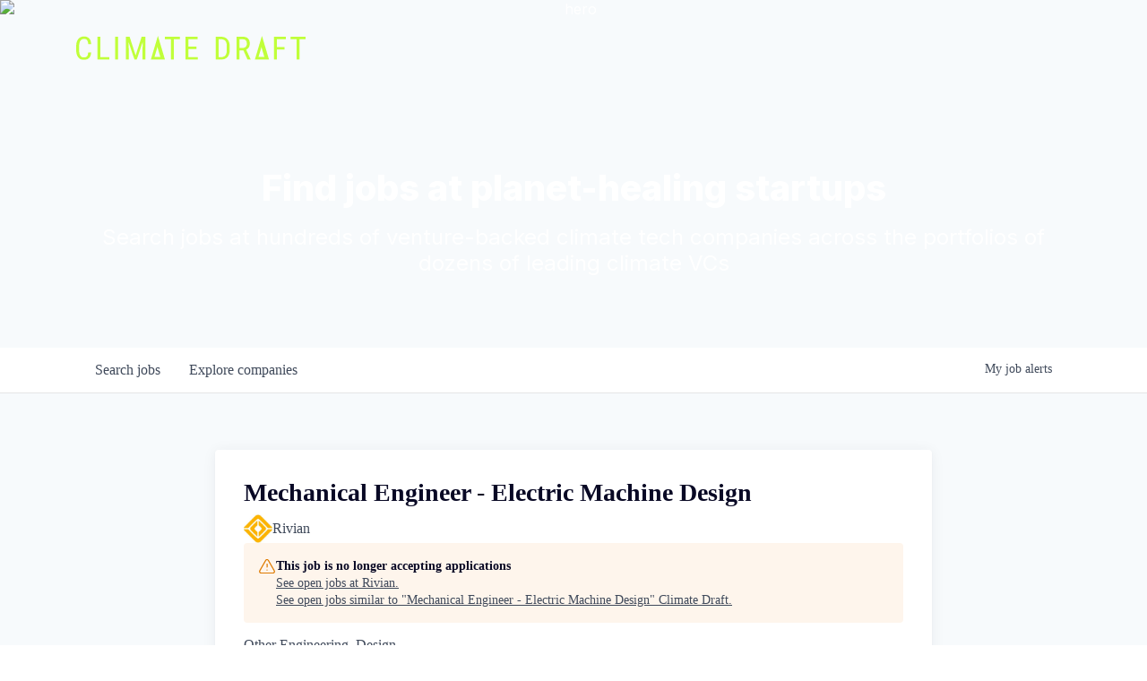

--- FILE ---
content_type: text/html; charset=utf-8
request_url: https://jobs.climatedraft.org/companies/rivian/jobs/33550011-mechanical-engineer-electric-machine-design
body_size: 17151
content:
<!DOCTYPE html><html lang="en"><head><link rel="shortcut icon" href="https://cdn.filepicker.io/api/file/Ro9yDWKOSh2V6P1VvdKL" data-next-head=""/><title data-next-head="">Mechanical Engineer - Electric Machine Design @ Rivian | Climate Draft Job Board</title><meta name="description" property="og:description" content="Search job openings across the Climate Draft network." data-next-head=""/><meta charSet="utf-8" data-next-head=""/><meta name="viewport" content="initial-scale=1.0, width=device-width" data-next-head=""/><link rel="apple-touch-icon" sizes="180x180" href="https://cdn.filepicker.io/api/file/Ro9yDWKOSh2V6P1VvdKL" data-next-head=""/><link rel="icon" type="image/png" sizes="32x32" href="https://cdn.filepicker.io/api/file/Ro9yDWKOSh2V6P1VvdKL" data-next-head=""/><link rel="icon" type="image/png" sizes="16x16" href="https://cdn.filepicker.io/api/file/Ro9yDWKOSh2V6P1VvdKL" data-next-head=""/><link rel="shortcut icon" href="https://cdn.filepicker.io/api/file/Ro9yDWKOSh2V6P1VvdKL" data-next-head=""/><meta name="url" property="og:url" content="https://jobs.climatedraft.org" data-next-head=""/><meta name="type" property="og:type" content="website" data-next-head=""/><meta name="title" property="og:title" content="Climate Draft Job Board" data-next-head=""/><meta name="image" property="og:image" content="http://cdn.filepicker.io/api/file/Ml2eRyY8TIWqcrvaPMCA" data-next-head=""/><meta name="secure_url" property="og:image:secure_url" content="https://cdn.filepicker.io/api/file/Ml2eRyY8TIWqcrvaPMCA" data-next-head=""/><meta name="twitter:card" content="summary_large_image" data-next-head=""/><meta name="twitter:image" content="https://cdn.filepicker.io/api/file/Ml2eRyY8TIWqcrvaPMCA" data-next-head=""/><meta name="twitter:title" content="Climate Draft Job Board" data-next-head=""/><meta name="twitter:description" content="Search job openings across the Climate Draft network." data-next-head=""/><meta name="google-site-verification" content="CQNnZQRH0dvJgCqWABp64ULhLI69C53ULhWdJemAW_w" data-next-head=""/><script data-next-head="">(function(w,d,s,l,i){w[l]=w[l]||[];w[l].push({'gtm.start':
new Date().getTime(),event:'gtm.js'});var f=d.getElementsByTagName(s)[0],
j=d.createElement(s),dl=l!='dataLayer'?'&l='+l:'';j.async=true;j.src=
'https://www.googletagmanager.com/gtm.js?id='+i+dl;f.parentNode.insertBefore(j,f);
})(window,document,'script','dataLayer','GTM-MMSXM2L');</script><script>!function(){var analytics=window.analytics=window.analytics||[];if(!analytics.initialize)if(analytics.invoked)window.console&&console.error&&console.error("Segment snippet included twice.");else{analytics.invoked=!0;analytics.methods=["trackSubmit","trackClick","trackLink","trackForm","pageview","identify","reset","group","track","ready","alias","debug","page","once","off","on","addSourceMiddleware","addIntegrationMiddleware","setAnonymousId","addDestinationMiddleware"];analytics.factory=function(e){return function(){if(window.analytics.initialized)return window.analytics[e].apply(window.analytics,arguments);var i=Array.prototype.slice.call(arguments);i.unshift(e);analytics.push(i);return analytics}};for(var i=0;i<analytics.methods.length;i++){var key=analytics.methods[i];analytics[key]=analytics.factory(key)}analytics.load=function(key,i){var t=document.createElement("script");t.type="text/javascript";t.async=!0;t.src="https://an.getro.com/analytics.js/v1/" + key + "/analytics.min.js";var n=document.getElementsByTagName("script")[0];n.parentNode.insertBefore(t,n);analytics._loadOptions=i};analytics._writeKey="VKRqdgSBA3lFoZSlbeHbrzqQkLPBcP7W";;analytics.SNIPPET_VERSION="4.16.1";
analytics.load("VKRqdgSBA3lFoZSlbeHbrzqQkLPBcP7W");

}}();</script><link rel="stylesheet" href="https://cdn-customers.getro.com/workonclimate/style.react.css??v=e2e07cf66c16dd27219fe7ec4d3c7b7ec360d381"/><link rel="preload" href="https://cdn.getro.com/assets/_next/static/css/b1414ae24606c043.css" as="style"/><link rel="stylesheet" href="https://cdn.getro.com/assets/_next/static/css/b1414ae24606c043.css" data-n-g=""/><noscript data-n-css=""></noscript><script defer="" nomodule="" src="https://cdn.getro.com/assets/_next/static/chunks/polyfills-42372ed130431b0a.js"></script><script src="https://cdn.getro.com/assets/_next/static/chunks/webpack-13401e6578afde49.js" defer=""></script><script src="https://cdn.getro.com/assets/_next/static/chunks/framework-a008f048849dfc11.js" defer=""></script><script src="https://cdn.getro.com/assets/_next/static/chunks/main-20184c2c7bd0fe0a.js" defer=""></script><script src="https://cdn.getro.com/assets/_next/static/chunks/pages/_app-52002506ec936253.js" defer=""></script><script src="https://cdn.getro.com/assets/_next/static/chunks/a86620fd-3b4606652f1c2476.js" defer=""></script><script src="https://cdn.getro.com/assets/_next/static/chunks/8230-afd6e299f7a6ae33.js" defer=""></script><script src="https://cdn.getro.com/assets/_next/static/chunks/4000-0acb5a82151cbee6.js" defer=""></script><script src="https://cdn.getro.com/assets/_next/static/chunks/9091-5cd776e8ee5ad3a3.js" defer=""></script><script src="https://cdn.getro.com/assets/_next/static/chunks/1637-66b68fc38bc6d10a.js" defer=""></script><script src="https://cdn.getro.com/assets/_next/static/chunks/3676-4975c339fc5bc499.js" defer=""></script><script src="https://cdn.getro.com/assets/_next/static/chunks/9358-87cc633cf780c23e.js" defer=""></script><script src="https://cdn.getro.com/assets/_next/static/chunks/9117-6f216abbf55ba8cd.js" defer=""></script><script src="https://cdn.getro.com/assets/_next/static/chunks/1446-b10012f4e22f3c87.js" defer=""></script><script src="https://cdn.getro.com/assets/_next/static/chunks/5355-7de2c819d8cad6ea.js" defer=""></script><script src="https://cdn.getro.com/assets/_next/static/chunks/9582-518ab6ebe5bdae78.js" defer=""></script><script src="https://cdn.getro.com/assets/_next/static/chunks/pages/companies/%5BcompanySlug%5D/jobs/%5BjobSlug%5D-9a484f2bf7b6c05f.js" defer=""></script><script src="https://cdn.getro.com/assets/_next/static/sFy2epgoHzjC0mIw-ELqy/_buildManifest.js" defer=""></script><script src="https://cdn.getro.com/assets/_next/static/sFy2epgoHzjC0mIw-ELqy/_ssgManifest.js" defer=""></script><meta name="sentry-trace" content="c352ccda4e9019488e624607dd64583b-8786b56629a51f12-0"/><meta name="baggage" content="sentry-environment=production,sentry-release=556251c452b10cc7b7bb587e4f99dbd356cfc43f,sentry-public_key=99c84790fa184cf49c16c34cd7113f75,sentry-trace_id=c352ccda4e9019488e624607dd64583b,sentry-org_id=129958,sentry-sampled=false,sentry-sample_rand=0.2091053009532633,sentry-sample_rate=0.033"/><style data-styled="" data-styled-version="5.3.11">.gVRrUK{box-sizing:border-box;margin:0;min-width:0;font-family:-apple-system,BlinkMacSystemFont,'Segoe UI','Roboto','Oxygen','Ubuntu','Cantarell','Fira Sans','Droid Sans','Helvetica Neue','sans-serif';font-weight:400;font-style:normal;font-size:16px;color:#3F495A;}/*!sc*/
.fyPcag{box-sizing:border-box;margin:0;min-width:0;background-color:#F7FAFC;min-height:100vh;-webkit-flex-direction:column;-ms-flex-direction:column;flex-direction:column;-webkit-align-items:stretch;-webkit-box-align:stretch;-ms-flex-align:stretch;align-items:stretch;}/*!sc*/
.dKubqp{box-sizing:border-box;margin:0;min-width:0;}/*!sc*/
.elbZCm{box-sizing:border-box;margin:0;min-width:0;width:100%;}/*!sc*/
.dFKghv{box-sizing:border-box;margin:0;min-width:0;box-shadow:0 1px 0 0 #e5e5e5;-webkit-flex-direction:row;-ms-flex-direction:row;flex-direction:row;width:100%;background-color:#ffffff;}/*!sc*/
.byBMUo{box-sizing:border-box;margin:0;min-width:0;max-width:100%;width:100%;margin-left:auto;margin-right:auto;}/*!sc*/
@media screen and (min-width:40em){.byBMUo{width:100%;}}/*!sc*/
@media screen and (min-width:65em){.byBMUo{width:1100px;}}/*!sc*/
.bhqgWy{box-sizing:border-box;margin:0;min-width:0;color:#4900FF;position:relative;-webkit-text-decoration:none;text-decoration:none;-webkit-transition:all ease 0.3s;transition:all ease 0.3s;text-transform:capitalize;-webkit-order:0;-ms-flex-order:0;order:0;padding-left:8px;padding-right:8px;padding-top:16px;padding-bottom:16px;font-size:16px;color:#3F495A;display:-webkit-box;display:-webkit-flex;display:-ms-flexbox;display:flex;-webkit-align-items:baseline;-webkit-box-align:baseline;-ms-flex-align:baseline;align-items:baseline;}/*!sc*/
@media screen and (min-width:40em){.bhqgWy{text-transform:capitalize;}}/*!sc*/
@media screen and (min-width:65em){.bhqgWy{text-transform:unset;}}/*!sc*/
.bhqgWy span{display:none;}/*!sc*/
.bhqgWy::after{content:'';position:absolute;left:0;right:0;bottom:0;height:0.125rem;background-color:#4900FF;opacity:0;-webkit-transition:opacity 0.3s;transition:opacity 0.3s;}/*!sc*/
.bhqgWy:hover{color:#3F495A;}/*!sc*/
.bhqgWy:active{background-color:#F7FAFC;-webkit-transform:scale(.94);-ms-transform:scale(.94);transform:scale(.94);}/*!sc*/
.bhqgWy.active{font-weight:600;color:#090925;}/*!sc*/
.bhqgWy.active::after{opacity:1;}/*!sc*/
@media screen and (min-width:40em){.bhqgWy{padding-left:16px;padding-right:16px;}}/*!sc*/
.ekJmTQ{box-sizing:border-box;margin:0;min-width:0;display:none;}/*!sc*/
@media screen and (min-width:40em){.ekJmTQ{display:none;}}/*!sc*/
@media screen and (min-width:65em){.ekJmTQ{display:inline-block;}}/*!sc*/
.fWatEX{box-sizing:border-box;margin:0;min-width:0;color:#4900FF;position:relative;-webkit-text-decoration:none;text-decoration:none;-webkit-transition:all ease 0.3s;transition:all ease 0.3s;text-transform:capitalize;-webkit-order:1;-ms-flex-order:1;order:1;padding-left:8px;padding-right:8px;padding-top:16px;padding-bottom:16px;font-size:16px;color:#3F495A;display:-webkit-box;display:-webkit-flex;display:-ms-flexbox;display:flex;-webkit-align-items:baseline;-webkit-box-align:baseline;-ms-flex-align:baseline;align-items:baseline;}/*!sc*/
@media screen and (min-width:40em){.fWatEX{text-transform:capitalize;}}/*!sc*/
@media screen and (min-width:65em){.fWatEX{text-transform:unset;}}/*!sc*/
.fWatEX span{display:none;}/*!sc*/
.fWatEX::after{content:'';position:absolute;left:0;right:0;bottom:0;height:0.125rem;background-color:#4900FF;opacity:0;-webkit-transition:opacity 0.3s;transition:opacity 0.3s;}/*!sc*/
.fWatEX:hover{color:#3F495A;}/*!sc*/
.fWatEX:active{background-color:#F7FAFC;-webkit-transform:scale(.94);-ms-transform:scale(.94);transform:scale(.94);}/*!sc*/
.fWatEX.active{font-weight:600;color:#090925;}/*!sc*/
.fWatEX.active::after{opacity:1;}/*!sc*/
@media screen and (min-width:40em){.fWatEX{padding-left:16px;padding-right:16px;}}/*!sc*/
.ioCEHO{box-sizing:border-box;margin:0;min-width:0;margin-left:auto;margin-right:16px;text-align:left;-webkit-flex-direction:column;-ms-flex-direction:column;flex-direction:column;-webkit-order:9999;-ms-flex-order:9999;order:9999;}/*!sc*/
@media screen and (min-width:40em){.ioCEHO{margin-right:16px;}}/*!sc*/
@media screen and (min-width:65em){.ioCEHO{margin-right:0;}}/*!sc*/
.iJaGyT{box-sizing:border-box;margin:0;min-width:0;position:relative;cursor:pointer;-webkit-transition:all ease 0.3s;transition:all ease 0.3s;border-radius:4px;font-size:16px;font-weight:500;display:-webkit-box;display:-webkit-flex;display:-ms-flexbox;display:flex;-webkit-tap-highlight-color:transparent;-webkit-align-items:center;-webkit-box-align:center;-ms-flex-align:center;align-items:center;font-family:-apple-system,BlinkMacSystemFont,'Segoe UI','Roboto','Oxygen','Ubuntu','Cantarell','Fira Sans','Droid Sans','Helvetica Neue','sans-serif';color:#3F495A;background-color:#FFFFFF;border-style:solid;border-color:#A3B1C2;border-width:1px;border:none;border-color:transparent;width:small;height:small;margin-top:8px;padding:8px 16px;padding-right:0;-webkit-align-self:center;-ms-flex-item-align:center;align-self:center;font-size:14px;}/*!sc*/
.iJaGyT:active{-webkit-transform:scale(.94);-ms-transform:scale(.94);transform:scale(.94);box-shadow:inset 0px 1.875px 1.875px rgba(0,0,0,0.12);}/*!sc*/
.iJaGyT:disabled{color:#A3B1C2;}/*!sc*/
.iJaGyT:hover{background-color:#F7FAFC;}/*!sc*/
.iJaGyT [role="progressbar"] > div > div{border-color:rgba(63,73,90,0.2);border-top-color:#090925;}/*!sc*/
@media screen and (min-width:40em){.iJaGyT{border-color:#A3B1C2;}}/*!sc*/
@media screen and (min-width:40em){.iJaGyT{padding-right:16px;}}/*!sc*/
.jUfIjB{box-sizing:border-box;margin:0;min-width:0;display:none;}/*!sc*/
@media screen and (min-width:40em){.jUfIjB{display:block;}}/*!sc*/
.iqghoL{box-sizing:border-box;margin:0;min-width:0;margin-left:auto !important;margin-right:auto !important;box-sizing:border-box;max-width:100%;position:static;z-index:1;margin-left:auto;margin-right:auto;width:100%;padding-top:0;padding-left:16px;padding-right:16px;padding-bottom:64px;}/*!sc*/
@media screen and (min-width:40em){.iqghoL{width:100%;}}/*!sc*/
@media screen and (min-width:65em){.iqghoL{width:1132px;}}/*!sc*/
.ebGWQq{box-sizing:border-box;margin:0;min-width:0;-webkit-box-pack:justify;-webkit-justify-content:space-between;-ms-flex-pack:justify;justify-content:space-between;margin-bottom:24px;-webkit-flex-direction:column;-ms-flex-direction:column;flex-direction:column;width:100%;}/*!sc*/
@media screen and (min-width:40em){.ebGWQq{-webkit-flex-direction:row;-ms-flex-direction:row;flex-direction:row;}}/*!sc*/
@media screen and (min-width:65em){.ebGWQq{-webkit-flex-direction:row;-ms-flex-direction:row;flex-direction:row;}}/*!sc*/
.dsHaKT{box-sizing:border-box;margin:0;min-width:0;gap:24px;-webkit-flex-direction:column;-ms-flex-direction:column;flex-direction:column;width:100%;}/*!sc*/
.iaKmHE{box-sizing:border-box;margin:0;min-width:0;font-size:28px;margin-bottom:8px;color:#090925;}/*!sc*/
.iKYCNv{box-sizing:border-box;margin:0;min-width:0;-webkit-column-gap:8px;column-gap:8px;cursor:pointer;-webkit-align-items:center;-webkit-box-align:center;-ms-flex-align:center;align-items:center;}/*!sc*/
.iKYCNv color{main:#3F495A;dark:#090925;subtle:#67738B;placeholder:#8797AB;link:#3F495A;link-accent:#4900FF;error:#D90218;}/*!sc*/
.hRzXmX{box-sizing:border-box;margin:0;min-width:0;width:32px;}/*!sc*/
.ijjZxr{box-sizing:border-box;margin:0;min-width:0;margin-bottom:16px;}/*!sc*/
.kGAAEy{box-sizing:border-box;margin:0;min-width:0;-webkit-flex-direction:column;-ms-flex-direction:column;flex-direction:column;gap:8px;}/*!sc*/
.dkjSzf{box-sizing:border-box;margin:0;min-width:0;font-weight:600;font-size:14px;color:#090925;}/*!sc*/
.eRlSKr{box-sizing:border-box;margin:0;min-width:0;color:#3F495A!important;font-weight:500;}/*!sc*/
.lhPfhV{box-sizing:border-box;margin:0;min-width:0;-webkit-column-gap:8px;column-gap:8px;-webkit-box-pack:justify;-webkit-justify-content:space-between;-ms-flex-pack:justify;justify-content:space-between;}/*!sc*/
.hQNFTd{box-sizing:border-box;margin:0;min-width:0;row-gap:8px;-webkit-flex-direction:column;-ms-flex-direction:column;flex-direction:column;}/*!sc*/
.fLzXDu{box-sizing:border-box;margin:0;min-width:0;font-size:14px;color:#67738B;}/*!sc*/
.crBMPy{box-sizing:border-box;margin:0;min-width:0;margin-top:40px;}/*!sc*/
.crBMPy li:not(:last-child){margin-bottom:8px;}/*!sc*/
.crBMPy p,.crBMPy span,.crBMPy div,.crBMPy li,.crBMPy ol,.crBMPy ul{color:#3F495A;font-size:16px!important;line-height:140%!important;margin:0 auto 16px;}/*!sc*/
.crBMPy h1,.crBMPy h2,.crBMPy h3,.crBMPy h4,.crBMPy h5,.crBMPy h6{color:#090925;}/*!sc*/
.crBMPy h4,.crBMPy h5,.crBMPy h6{font-size:16px;margin:0 auto 16px;}/*!sc*/
.crBMPy h1:not(:first-child){font-size:24px;margin:48px auto 16px;}/*!sc*/
.crBMPy h2:not(:first-child){font-size:20px;margin:32px auto 16px;}/*!sc*/
.crBMPy h3:not(:first-child){font-size:18px;margin:24px auto 16px;}/*!sc*/
.crBMPy ul{padding:0 0 0 32px;}/*!sc*/
.crBMPy a{color:#3F495A !important;}/*!sc*/
.iIGtVd{box-sizing:border-box;margin:0;min-width:0;max-width:600px;margin:0 auto;}/*!sc*/
.friAmK{box-sizing:border-box;margin:0;min-width:0;padding-bottom:40px;margin-top:40px;}/*!sc*/
.bOyPTM{box-sizing:border-box;margin:0;min-width:0;gap:40px;margin-top:40px;-webkit-align-items:center;-webkit-box-align:center;-ms-flex-align:center;align-items:center;-webkit-box-pack:justify;-webkit-justify-content:space-between;-ms-flex-pack:justify;justify-content:space-between;-webkit-flex-direction:column;-ms-flex-direction:column;flex-direction:column;}/*!sc*/
@media screen and (min-width:40em){.bOyPTM{-webkit-flex-direction:row;-ms-flex-direction:row;flex-direction:row;}}/*!sc*/
.kkTXM{box-sizing:border-box;margin:0;min-width:0;-webkit-text-decoration-line:underline;text-decoration-line:underline;cursor:pointer;display:block;text-align:center;color:#3F495A !important;font-size:14px;line-height:22px;}/*!sc*/
.fIUOoG{box-sizing:border-box;margin:0;min-width:0;justify-self:flex-end;margin-top:auto;-webkit-flex-direction:row;-ms-flex-direction:row;flex-direction:row;width:100%;background-color:transparent;padding-top:32px;padding-bottom:32px;}/*!sc*/
.Jizzq{box-sizing:border-box;margin:0;min-width:0;width:100%;margin-left:auto;margin-right:auto;-webkit-flex-direction:column;-ms-flex-direction:column;flex-direction:column;text-align:center;}/*!sc*/
@media screen and (min-width:40em){.Jizzq{width:1100px;}}/*!sc*/
.fONCsf{box-sizing:border-box;margin:0;min-width:0;color:#4900FF;-webkit-align-self:center;-ms-flex-item-align:center;align-self:center;margin-bottom:16px;color:#090925;width:120px;}/*!sc*/
.bfORaf{box-sizing:border-box;margin:0;min-width:0;color:currentColor;width:100%;height:auto;}/*!sc*/
.gkPOSa{box-sizing:border-box;margin:0;min-width:0;-webkit-flex-direction:row;-ms-flex-direction:row;flex-direction:row;-webkit-box-pack:center;-webkit-justify-content:center;-ms-flex-pack:center;justify-content:center;-webkit-flex-wrap:wrap;-ms-flex-wrap:wrap;flex-wrap:wrap;}/*!sc*/
.hDtUlk{box-sizing:border-box;margin:0;min-width:0;-webkit-appearance:none;-moz-appearance:none;appearance:none;display:inline-block;text-align:center;line-height:inherit;-webkit-text-decoration:none;text-decoration:none;font-size:inherit;padding-left:16px;padding-right:16px;padding-top:8px;padding-bottom:8px;color:#ffffff;background-color:#4900FF;border:none;border-radius:4px;padding-left:8px;padding-right:8px;font-size:16px;position:relative;z-index:2;cursor:pointer;-webkit-transition:all ease 0.3s;transition:all ease 0.3s;border-radius:4px;font-weight:500;display:-webkit-box;display:-webkit-flex;display:-ms-flexbox;display:flex;-webkit-tap-highlight-color:transparent;-webkit-align-items:center;-webkit-box-align:center;-ms-flex-align:center;align-items:center;font-family:-apple-system,BlinkMacSystemFont,'Segoe UI','Roboto','Oxygen','Ubuntu','Cantarell','Fira Sans','Droid Sans','Helvetica Neue','sans-serif';color:#3F495A;background-color:transparent;border-style:solid;border-color:#A3B1C2;border-width:1px;border:none;-webkit-box-pack:unset;-webkit-justify-content:unset;-ms-flex-pack:unset;justify-content:unset;-webkit-text-decoration:none;text-decoration:none;white-space:nowrap;margin-right:16px;padding:0;color:#67738B;padding-top:4px;padding-bottom:4px;font-size:12px;}/*!sc*/
.hDtUlk:active{-webkit-transform:scale(.94);-ms-transform:scale(.94);transform:scale(.94);box-shadow:inset 0px 1.875px 1.875px rgba(0,0,0,0.12);}/*!sc*/
.hDtUlk:disabled{color:#A3B1C2;}/*!sc*/
.hDtUlk:hover{-webkit-text-decoration:underline;text-decoration:underline;}/*!sc*/
.hDtUlk [role="progressbar"] > div > div{border-color:rgba(63,73,90,0.2);border-top-color:#090925;}/*!sc*/
data-styled.g1[id="sc-aXZVg"]{content:"gVRrUK,fyPcag,dKubqp,elbZCm,dFKghv,byBMUo,bhqgWy,ekJmTQ,fWatEX,ioCEHO,iJaGyT,jUfIjB,iqghoL,ebGWQq,dsHaKT,iaKmHE,iKYCNv,hRzXmX,ijjZxr,kGAAEy,dkjSzf,eRlSKr,lhPfhV,hQNFTd,fLzXDu,crBMPy,iIGtVd,friAmK,bOyPTM,kkTXM,fIUOoG,Jizzq,fONCsf,bfORaf,gkPOSa,hDtUlk,"}/*!sc*/
.fteAEG{display:-webkit-box;display:-webkit-flex;display:-ms-flexbox;display:flex;}/*!sc*/
data-styled.g2[id="sc-gEvEer"]{content:"fteAEG,"}/*!sc*/
.flWBVF{box-sizing:border-box;margin:0;min-width:0;container-type:inline-size;container-name:hero;}/*!sc*/
.iCvFnQ{box-sizing:border-box;margin:0;min-width:0;position:relative;background-size:cover;background-position:center center;text-align:center;padding-top:32px;padding-bottom:32px;color:#ffffff;}/*!sc*/
@media (min-width:480px){.iCvFnQ{padding:calc(10 * 0.5rem) 0;}}/*!sc*/
.iFoJuC{box-sizing:border-box;margin:0;min-width:0;object-fit:cover;width:100%;height:100%;position:absolute;left:0;top:0;}/*!sc*/
.cmDbPT{box-sizing:border-box;margin:0;min-width:0;margin-left:auto !important;margin-right:auto !important;box-sizing:border-box;max-width:100%;position:relative;z-index:3;margin-left:auto;margin-right:auto;width:100%;padding-top:0;padding-left:16px;padding-right:16px;}/*!sc*/
@media screen and (min-width:40em){.cmDbPT{width:100%;}}/*!sc*/
@media screen and (min-width:65em){.cmDbPT{width:1132px;}}/*!sc*/
.bsENgY{box-sizing:border-box;margin:0;min-width:0;max-width:900px;position:relative;text-align:center;font-size:18px;font-weight:500;font-family:inherit;margin-left:auto;margin-right:auto;margin-top:0;margin-bottom:0;color:inherit;}/*!sc*/
@media screen and (min-width:40em){.bsENgY{font-size:32px;}}/*!sc*/
.pKjCT{box-sizing:border-box;margin:0;min-width:0;position:relative;font-weight:300;font-style:italic;color:inherit;font-size:16px;margin-top:16px;margin-left:auto;margin-right:auto;margin-bottom:0;}/*!sc*/
.pKjCT:first-child{margin-top:0;}/*!sc*/
@media screen and (min-width:40em){.pKjCT{font-size:18px;}}/*!sc*/
.gwmNXr{box-sizing:border-box;margin:0;min-width:0;}/*!sc*/
.eBWkFz{box-sizing:border-box;margin:0;min-width:0;padding:32px;box-shadow:0px 1px 2px 0px rgba(27,36,50,0.04),0px 1px 16px 0px rgba(27,36,50,0.06);border-radius:4px;background-color:#FFFFFF;margin-left:auto;margin-right:auto;width:100%;-webkit-flex-direction:column;-ms-flex-direction:column;flex-direction:column;padding-left:16px;padding-right:16px;margin-top:64px;max-width:800px;margin-left:auto;margin-right:auto;}/*!sc*/
@media screen and (min-width:40em){.eBWkFz{padding-left:32px;padding-right:32px;}}/*!sc*/
.jBogQf{box-sizing:border-box;margin:0;min-width:0;position:relative;width:100%;-webkit-align-items:start;-webkit-box-align:start;-ms-flex-align:start;align-items:start;}/*!sc*/
.ddKpAl{box-sizing:border-box;margin:0;min-width:0;-webkit-flex:1 1;-ms-flex:1 1;flex:1 1;}/*!sc*/
.VWXkL{box-sizing:border-box;margin:0;min-width:0;position:relative;font-weight:500;color:#3F495A;height:100%;width:100%;border-radius:4px;}/*!sc*/
.cVYRew{box-sizing:border-box;margin:0;min-width:0;max-width:100%;height:auto;border-radius:4px;overflow:hidden;object-fit:contain;width:100%;height:100%;}/*!sc*/
.hPknKP{box-sizing:border-box;margin:0;min-width:0;background-color:#FEF5EC;text-align:left;-webkit-align-items:flex-start;-webkit-box-align:flex-start;-ms-flex-align:flex-start;align-items:flex-start;-webkit-flex:0 0 auto;-ms-flex:0 0 auto;flex:0 0 auto;padding:16px;border-radius:4px;line-height:1.4;gap:16px;}/*!sc*/
.jDfdPi{box-sizing:border-box;margin:0;min-width:0;height:20px;width:20px;}/*!sc*/
.kgAlEH{box-sizing:border-box;margin:0;min-width:0;color:#DE7B02;-webkit-align-items:center;-webkit-box-align:center;-ms-flex-align:center;align-items:center;-webkit-flex:0 0 auto;-ms-flex:0 0 auto;flex:0 0 auto;}/*!sc*/
.cYMjnh{box-sizing:border-box;margin:0;min-width:0;font-weight:500;font-size:14px;color:#3F495A;}/*!sc*/
.exMvxQ{box-sizing:border-box;margin:0;min-width:0;-webkit-text-decoration:none;text-decoration:none;color:currentColor;width:100%;height:auto;}/*!sc*/
data-styled.g3[id="sc-eqUAAy"]{content:"flWBVF,iCvFnQ,iFoJuC,cmDbPT,bsENgY,pKjCT,gwmNXr,eBWkFz,jBogQf,ddKpAl,VWXkL,cVYRew,hPknKP,jDfdPi,kgAlEH,cYMjnh,exMvxQ,"}/*!sc*/
.gQycbC{display:-webkit-box;display:-webkit-flex;display:-ms-flexbox;display:flex;}/*!sc*/
data-styled.g4[id="sc-fqkvVR"]{content:"gQycbC,"}/*!sc*/
</style></head><body id="main-wrapper" class="custom-design-workonclimate"><div id="root"></div><div id="__next"><div class="sc-aXZVg gVRrUK"><div class="" style="position:fixed;top:0;left:0;height:2px;background:transparent;z-index:99999999999;width:100%"><div class="" style="height:100%;background:#4900FF;transition:all 500ms ease;width:0%"><div style="box-shadow:0 0 10px #4900FF, 0 0 10px #4900FF;width:5%;opacity:1;position:absolute;height:100%;transition:all 500ms ease;transform:rotate(3deg) translate(0px, -4px);left:-10rem"></div></div></div><div id="wlc-main" class="sc-aXZVg sc-gEvEer fyPcag fteAEG network-container"><div data-testid="custom-header" id="workonclimate-custom-header" class="sc-aXZVg dKubqp workonclimate-custom-part">
<div class="cd-wrapper">
   <nav id="header-loggedout" data-block-version="2.2.10" data-block-id="cccdc336-cab4-4733-d3b8-f7e28680fe08"
      data-block-updated="Mon Oct 10 2022 18:23:26 GMT-0700 (Pacific Daylight Time)"
      class=" navbar nav navbar-expand-lg navbar-light header1-cccdc336-cab4-4733-d3b8-f7e28680fe08 sw-background-color-ffffff sw-padding-top-xs sw-padding-bottom-xs sw-border-top-style-none sw-border-top-width-xs sw-border-top-color-000000 sw-border-bottom-style-none sw-border-bottom-width-xs sw-border-bottom-color-000000"
      style="opacity: 1; visibility: visible;">
      <div class="container">
 <a class="navbar-brand" href="https://www.climatedraft.org/"> <img class="sw-width-2xs "
               src="https://cdn-customers.getro.com/workonclimate/images/ClimateDraft_Logo_Horz_Grn.svg"
               alt=""> </a> 
         <div class="toggle-button"> <span class="navbar-toggler-icon"></span> </div>
         <div class="mob-menu-content" style="background-color: rgb(255, 255, 255);">
            <div class="mob-menu-header"> <a class="navbar-brand" href="https://www.climatedraft.org/"> <img class="sw-width-2xs "
                     src="https://cdn-customers.getro.com/workonclimate/images/56157596-893b-4991-a1ac-474612970c67.svg"
                     alt=""> </a> <span class="navbar-close"> <i class="fa fa-fw fa-times" aria-hidden="true"></i>
               </span>
            </div>
            <div class="mob-menu-body" data-simplebar="init">
               <div class="simplebar-wrapper" style="margin: 0px;">
                  <div class="simplebar-height-auto-observer-wrapper">
                     <div class="simplebar-height-auto-observer"></div>
                  </div>
                  <div class="simplebar-mask">
                     <div class="simplebar-offset" style="right: 0px; bottom: 0px;">
                        <div class="simplebar-content-wrapper" tabindex="0" role="region"
                           aria-label="scrollable content" style="height: auto; overflow: hidden;">
                           <div class="simplebar-content" style="padding: 0px;">
                              <div class="navigation-section"> </div>
                           </div>
                        </div>
                     </div>
                  </div>
                  <div class="simplebar-placeholder" style="width: 0px; height: 0px;"></div>
               </div>
               <div class="simplebar-track simplebar-horizontal" style="visibility: hidden;">
                  <div class="simplebar-scrollbar" style="width: 0px; display: none;"></div>
               </div>
               <div class="simplebar-track simplebar-vertical" style="visibility: hidden;">
                  <div class="simplebar-scrollbar" style="height: 0px; display: none;"></div>
               </div>
            </div>
         </div>
      </div>
   </nav>

</div>



</div><div width="1" class="sc-aXZVg elbZCm"><div class="sc-eqUAAy flWBVF job-board-hero"><div data-testid="default-hero" color="white" class="sc-eqUAAy iCvFnQ network-hero"><img alt="hero" sx="[object Object]" loading="lazy" decoding="async" data-nimg="fill" class="sc-eqUAAy iFoJuC" style="position:absolute;height:100%;width:100%;left:0;top:0;right:0;bottom:0;color:transparent" src="https://cdn.filepicker.io/api/file/crCIFYaRQ4a9JjwIqg5V"/><div width="1,1,1132px" class="sc-eqUAAy cmDbPT container custom-design-workonclimate" data-testid="container"><h2 class="sc-eqUAAy bsENgY job-tagline" data-testid="tagline" font-size="3,32px" font-weight="medium" font-family="inherit" color="inherit">Find jobs at planet-healing startups</h2><div data-testid="subtitle" class="sc-eqUAAy pKjCT subtitle" font-weight="default" font-style="italic" color="inherit" font-size="2,3"><span class="sc-eqUAAy gwmNXr">Search jobs at hundreds of venture-backed climate tech companies across the portfolios of dozens of leading climate VCs</span></div></div></div></div><div id="content"><div data-testid="navbar" width="1" class="sc-aXZVg sc-gEvEer dFKghv fteAEG"><div width="1,1,1100px" class="sc-aXZVg sc-gEvEer byBMUo fteAEG"><a href="/jobs" class="sc-aXZVg bhqgWy theme_only " font-size="2" color="text.main" display="flex"><div display="none,none,inline-block" class="sc-aXZVg ekJmTQ">Search </div>jobs</a><a href="/companies" class="sc-aXZVg fWatEX theme_only " font-size="2" color="text.main" display="flex"><div display="none,none,inline-block" class="sc-aXZVg ekJmTQ">Explore </div>companies</a><div order="9999" class="sc-aXZVg sc-gEvEer ioCEHO fteAEG"><div class="sc-aXZVg sc-gEvEer iJaGyT fteAEG theme_only" data-testid="my-job-alerts-button" font-size="14px">My <span class="sc-aXZVg jUfIjB">job </span>alerts</div></div></div></div><div width="1,1,1132px" data-testid="container" class="sc-aXZVg iqghoL"><script data-testid="job-ldjson" type="application/ld+json" async="">{"@context":"https://schema.org/","@type":"JobPosting","title":"Mechanical Engineer - Electric Machine Design","description":"<div id=\"skip\" role=\"navigation\" aria-label=\"link navigation\"> </div> <div id=\"all-content\" role=\"main\"> <section role=\"navigation\"> </section> <div> <div> <div> <p>Subscribe to learn about our latest news, updates and adventures.</p> </div> </div> </div> <div> <div> <div> <div> <div> <a href=\"https://rivian.com/r1t\">R1T</a> <a href=\"https://rivian.com/r1s\">R1S</a> <a href=\"https://rivian.com/gear-shop\">Gear Shop</a> </div> <div> <a href=\"https://rivian.com/fleet\">Fleet</a> <a href=\"https://rivian.com/our-company\">Our Company</a> <div> <a href=\"https://stories.rivian.com/\">Stories</a> </div> </div> <div> <a href=\"https://rivian.com/experience/purchasing\">Purchasing</a> <a href=\"https://rivian.com/experience/charging\">Charging</a> <a href=\"https://rivian.com/experience/service\">Service</a> <a href=\"https://rivian.com/experience/insurance\">Insurance</a> </div> <div> <a href=\"https://rivian.com/newsroom\">Newsroom</a> <a href=\"https://rivian.com/support\">Support</a> <a href=\"https://rivian.com/investors\">Investors</a> </div> </div> <div> <a href=\"https://www.linkedin.com/company/rivian/\" target=\"_blank\"> <i aria-hidden=\"true\"></i> </a> <a href=\"https://www.instagram.com/rivianofficial/\" target=\"_blank\"> <i aria-hidden=\"true\"></i> </a> <a href=\"https://twitter.com/rivian\" target=\"_blank\"> <i aria-hidden=\"true\"></i> </a> <a href=\"https://www.youtube.com/channel/UCPMdVVKDEUrbp3nH46sTZmg\" target=\"_blank\"> <i aria-hidden=\"true\"></i> </a> </div> </div> </div> <div> <div> <p> @ 2024, Rivian. All Rights Reserved. </p> <a href=\"https://rivian.com/legal#privacy-and-security\">Privacy Policy</a> <a href=\"https://rivian.com/legal/terms\">Terms of Use</a> <p> @ 2024, Rivian. All Rights Reserved. </p> </div> </div> </div> </div> <div id=\"pixel-consent-container\" aria-live=\"polite\" aria-label=\"cookieconsent\" aria-describedby=\"cookieconsent:desc\"> <div> <div> <div> <p id=\"cookieconsent:desc\"> Cookies are used on this site to assist in continually improving the candidate experience and all the interaction data we store of our visitors is anonymous. Learn more about your rights on our <a href=\"https://www.icims.com/legal/privacy-notice-website/\">Privacy Policy</a> page. </p> </div> </div> <span aria-label=\"Close\" role=\"button\" tabindex=\"0\" id=\"cookie-consent-x\"> x </span> </div> </div>","datePosted":"2024-01-26T11:34:14.266Z","validThrough":"2024-02-28","employmentType":[],"hiringOrganization":{"@type":"Organization","name":"Rivian","description":"Doing something different is never easy. It requires courage, optimism, and grit. Core to our mission is building a team of adventurous individuals determined to make a positive impact on the world. This means challenging ourselves constantly, stretching beyond the bounds of conventional thinking, reframing old problems, seeking new solutions, and operating comfortably in a space of uncertainty. While our backgrounds are diverse, our team shares a love of the outdoors and a desire to protect it for future generations. Do you like doing the impossible? We’d love to hear from you.","numberOfEmployees":9242,"address":[{"address":{"@type":"PostalAddress","addressLocality":"Irvine, CA, USA"}},{"address":{"@type":"PostalAddress","addressLocality":"Plymouth, MI, USA"}}],"sameAs":"https://rivian.com","url":"https://rivian.com","logo":"https://cdn.getro.com/companies/9246fecd-93eb-413a-94ed-2f8df68bb6b0-1760751719","keywords":"Automotive, Manufacturing"},"jobLocation":{"@type":"Place","address":{"@type":"PostalAddress","addressLocality":"Carson, CA, USA"}},"baseSalary":{"@type":"MonetaryAmount","currency":null,"value":{"@type":"QuantitativeValue","minValue":null,"maxValue":null,"unitText":"PERIOD_NOT_DEFINED"}}}</script><div width="100%" data-testid="edit-box" class="sc-eqUAAy eBWkFz"><div data-testid="content" width="1" class="sc-eqUAAy sc-fqkvVR jBogQf gQycbC"><div class="sc-eqUAAy ddKpAl"><div width="100%" class="sc-aXZVg sc-gEvEer ebGWQq fteAEG"><div width="100%" class="sc-aXZVg sc-gEvEer dsHaKT fteAEG"><div width="100%" class="sc-aXZVg elbZCm"><h2 font-size="28px" color="text.dark" class="sc-aXZVg iaKmHE">Mechanical Engineer - Electric Machine Design</h2><div color="text" class="sc-aXZVg sc-gEvEer iKYCNv fteAEG"><div width="32" class="sc-aXZVg hRzXmX"><div data-testid="profile-picture" class="sc-eqUAAy sc-fqkvVR VWXkL gQycbC"><img data-testid="image" src="https://cdn.getro.com/companies/9246fecd-93eb-413a-94ed-2f8df68bb6b0-1760751719" alt="Rivian" class="sc-eqUAAy cVYRew"/></div></div><p class="sc-aXZVg dKubqp">Rivian</p></div></div><div class="sc-aXZVg ijjZxr"><div class="sc-eqUAAy sc-fqkvVR hPknKP gQycbC"><div color="warning" class="sc-eqUAAy sc-fqkvVR kgAlEH gQycbC"><svg xmlns="http://www.w3.org/2000/svg" width="20px" height="20px" viewBox="0 0 24 24" fill="none" stroke="currentColor" stroke-width="1.5" stroke-linecap="round" stroke-linejoin="round" class="sc-eqUAAy jDfdPi sc-eqUAAy jDfdPi" aria-hidden="true" data-testid="icon-warning"><path d="m21.73 18-8-14a2 2 0 0 0-3.48 0l-8 14A2 2 0 0 0 4 21h16a2 2 0 0 0 1.73-3Z"></path><line x1="12" x2="12" y1="9" y2="13"></line><line x1="12" x2="12.01" y1="17" y2="17"></line></svg></div><div color="text.main" class="sc-eqUAAy cYMjnh"><div class="sc-aXZVg sc-gEvEer kGAAEy fteAEG"><P font-weight="600" font-size="14px" color="text.dark" class="sc-aXZVg dkjSzf">This job is no longer accepting applications</P><a href="/companies/rivian#content" class="sc-aXZVg eRlSKr">See open jobs at <!-- -->Rivian<!-- -->.</a><a href="/jobs?q=Mechanical%20Engineer%20-%20Electric%20Machine%20Design" class="sc-aXZVg eRlSKr">See open jobs similar to &quot;<!-- -->Mechanical Engineer - Electric Machine Design<!-- -->&quot; <!-- -->Climate Draft<!-- -->.</a></div></div></div></div><div class="sc-aXZVg sc-gEvEer lhPfhV fteAEG"><div class="sc-aXZVg sc-gEvEer hQNFTd fteAEG"><div class="sc-aXZVg dKubqp">Other Engineering, Design<!-- --> <!-- --> </div><div class="sc-aXZVg dKubqp">Carson, CA, USA</div><div font-size="14px" color="text.subtle" class="sc-aXZVg fLzXDu">Posted<!-- --> <!-- -->6+ months ago</div></div></div></div></div><div class="sc-aXZVg crBMPy"><div data-testid="careerPage"><div id="skip" role="navigation" aria-label="link navigation"> </div> <div id="all-content" role="main"> <section role="navigation"> </section> <div> <div> <div> <p>Subscribe to learn about our latest news, updates and adventures.</p> </div> </div> </div> <div> <div> <div> <div> <div> <a href="https://rivian.com/r1t">R1T</a> <a href="https://rivian.com/r1s">R1S</a> <a href="https://rivian.com/gear-shop">Gear Shop</a> </div> <div> <a href="https://rivian.com/fleet">Fleet</a> <a href="https://rivian.com/our-company">Our Company</a> <div> <a href="https://stories.rivian.com/">Stories</a> </div> </div> <div> <a href="https://rivian.com/experience/purchasing">Purchasing</a> <a href="https://rivian.com/experience/charging">Charging</a> <a href="https://rivian.com/experience/service">Service</a> <a href="https://rivian.com/experience/insurance">Insurance</a> </div> <div> <a href="https://rivian.com/newsroom">Newsroom</a> <a href="https://rivian.com/support">Support</a> <a href="https://rivian.com/investors">Investors</a> </div> </div> <div> <a href="https://www.linkedin.com/company/rivian/"> <i aria-hidden="true"></i> </a> <a href="https://www.instagram.com/rivianofficial/"> <i aria-hidden="true"></i> </a> <a href="https://twitter.com/rivian"> <i aria-hidden="true"></i> </a> <a href="https://www.youtube.com/channel/UCPMdVVKDEUrbp3nH46sTZmg"> <i aria-hidden="true"></i> </a> </div> </div> </div> <div> <div> <p> @ 2024, Rivian. All Rights Reserved. </p> <a href="https://rivian.com/legal#privacy-and-security">Privacy Policy</a> <a href="https://rivian.com/legal/terms">Terms of Use</a> <p> @ 2024, Rivian. All Rights Reserved. </p> </div> </div> </div> </div> <div id="pixel-consent-container" aria-live="polite" aria-label="cookieconsent" aria-describedby="cookieconsent:desc"> <div> <div> <div> <p id="cookieconsent:desc"> Cookies are used on this site to assist in continually improving the candidate experience and all the interaction data we store of our visitors is anonymous. Learn more about your rights on our <a href="https://www.icims.com/legal/privacy-notice-website/">Privacy Policy</a> page. </p> </div> </div> <span aria-label="Close" role="button" tabindex="0" id="cookie-consent-x"> x </span> </div> </div></div></div><div class="sc-aXZVg iIGtVd"><div class="sc-aXZVg friAmK"><div class="sc-eqUAAy sc-fqkvVR hPknKP gQycbC"><div color="warning" class="sc-eqUAAy sc-fqkvVR kgAlEH gQycbC"><svg xmlns="http://www.w3.org/2000/svg" width="20px" height="20px" viewBox="0 0 24 24" fill="none" stroke="currentColor" stroke-width="1.5" stroke-linecap="round" stroke-linejoin="round" class="sc-eqUAAy jDfdPi sc-eqUAAy jDfdPi" aria-hidden="true" data-testid="icon-warning"><path d="m21.73 18-8-14a2 2 0 0 0-3.48 0l-8 14A2 2 0 0 0 4 21h16a2 2 0 0 0 1.73-3Z"></path><line x1="12" x2="12" y1="9" y2="13"></line><line x1="12" x2="12.01" y1="17" y2="17"></line></svg></div><div color="text.main" class="sc-eqUAAy cYMjnh"><div class="sc-aXZVg sc-gEvEer kGAAEy fteAEG"><P font-weight="600" font-size="14px" color="text.dark" class="sc-aXZVg dkjSzf">This job is no longer accepting applications</P><a href="/companies/rivian#content" class="sc-aXZVg eRlSKr">See open jobs at <!-- -->Rivian<!-- -->.</a><a href="/jobs?q=Mechanical%20Engineer%20-%20Electric%20Machine%20Design" class="sc-aXZVg eRlSKr">See open jobs similar to &quot;<!-- -->Mechanical Engineer - Electric Machine Design<!-- -->&quot; <!-- -->Climate Draft<!-- -->.</a></div></div></div></div><div class="sc-aXZVg sc-gEvEer bOyPTM fteAEG"><a color="#3F495A !important" font-size="14px" href="/companies/rivian#content" class="sc-aXZVg kkTXM">See more open positions at <!-- -->Rivian</a></div></div></div></div></div><div data-rht-toaster="" style="position:fixed;z-index:9999;top:16px;left:16px;right:16px;bottom:16px;pointer-events:none"></div></div></div></div><div class="sc-aXZVg sc-gEvEer fIUOoG fteAEG powered-by-footer" data-testid="site-footer" width="1"><div width="1,1100px" class="sc-aXZVg sc-gEvEer Jizzq fteAEG"><a class="sc-aXZVg fONCsf theme_only" href="https://www.getro.com/getro-jobs" target="_blank" data-testid="footer-getro-logo" color="text.dark" width="120px" aria-label="Powered by Getro.com"><div color="currentColor" width="100%" height="auto" class="sc-eqUAAy exMvxQ sc-aXZVg bfORaf"><svg fill="currentColor" viewBox="0 0 196 59" xmlns="http://www.w3.org/2000/svg" style="display:block"><path class="Logo__powered-by" fill="#7C899C" d="M.6 12h1.296V7.568h2.72c1.968 0 3.424-1.392 3.424-3.408C8.04 2.128 6.648.8 4.616.8H.6V12zm1.296-5.584V1.952h2.608c1.344 0 2.208.928 2.208 2.208 0 1.296-.864 2.256-2.208 2.256H1.896zM13.511 12.208c2.496 0 4.352-1.872 4.352-4.368 0-2.496-1.824-4.368-4.336-4.368-2.48 0-4.352 1.856-4.352 4.368 0 2.528 1.84 4.368 4.336 4.368zm0-1.152c-1.776 0-3.04-1.344-3.04-3.216 0-1.824 1.248-3.216 3.04-3.216S16.567 6 16.567 7.84c0 1.856-1.264 3.216-3.056 3.216zM21.494 12h1.632l2.144-6.752h.096L27.494 12h1.632l2.608-8.32h-1.376l-2.032 6.88h-.096l-2.192-6.88h-1.44l-2.208 6.88h-.096l-2.016-6.88h-1.376L21.494 12zM36.866 12.208c1.952 0 3.408-1.104 3.872-2.656h-1.312c-.384.976-1.44 1.504-2.544 1.504-1.712 0-2.784-1.104-2.848-2.768h6.784v-.56c0-2.4-1.504-4.256-4.032-4.256-2.272 0-4.08 1.712-4.08 4.368 0 2.496 1.616 4.368 4.16 4.368zm-2.8-5.04c.128-1.536 1.328-2.544 2.72-2.544 1.408 0 2.576.88 2.688 2.544h-5.408zM43.065 12h1.264V7.712c0-1.584.848-2.768 2.368-2.768h.688V3.68h-.704c-1.216 0-2.032.848-2.272 1.552h-.096V3.68h-1.248V12zM52.679 12.208c1.952 0 3.408-1.104 3.872-2.656h-1.312c-.384.976-1.44 1.504-2.544 1.504-1.712 0-2.784-1.104-2.848-2.768h6.784v-.56c0-2.4-1.504-4.256-4.032-4.256-2.272 0-4.08 1.712-4.08 4.368 0 2.496 1.616 4.368 4.16 4.368zm-2.8-5.04c.128-1.536 1.328-2.544 2.72-2.544 1.408 0 2.576.88 2.688 2.544h-5.408zM62.382 12.208a3.405 3.405 0 002.88-1.52h.096V12h1.215V0H65.31v5.024h-.097c-.255-.432-1.183-1.552-2.927-1.552-2.352 0-4.049 1.824-4.049 4.384 0 2.544 1.697 4.352 4.145 4.352zm.08-1.136c-1.745 0-2.929-1.264-2.929-3.216 0-1.888 1.184-3.232 2.896-3.232 1.648 0 2.928 1.184 2.928 3.232 0 1.744-1.088 3.216-2.895 3.216zM77.976 12.208c2.448 0 4.144-1.808 4.144-4.352 0-2.56-1.696-4.384-4.048-4.384-1.744 0-2.672 1.12-2.928 1.552h-.096V0h-1.264v12H75v-1.312h.096a3.405 3.405 0 002.88 1.52zm-.08-1.136C76.088 11.072 75 9.6 75 7.856c0-2.048 1.28-3.232 2.928-3.232 1.712 0 2.896 1.344 2.896 3.232 0 1.952-1.184 3.216-2.928 3.216zM83.984 15.68h.864c1.36 0 2.016-.64 2.448-1.776L91.263 3.68H89.84l-2.591 7.04h-.097l-2.575-7.04h-1.408l3.375 8.768-.384 1.008c-.272.72-.736 1.072-1.552 1.072h-.623v1.152z"></path><g class="Logo__main" fill-rule="evenodd" transform="translate(0 24)"><path d="M71.908 17.008C71.908 7.354 78.583 0 88.218 0c8.135 0 13.837 5.248 15.34 12.04h-7.737c-1.015-2.81-3.756-4.92-7.602-4.92-5.48 0-9.062 4.265-9.062 9.886 0 5.763 3.58 10.073 9.062 10.073 4.375 0 7.558-2.483 8.134-5.481h-8.444v-6.091h16.223c.397 11.526-6.144 18.506-15.913 18.506-9.68.002-16.311-7.306-16.311-17.005zM107.048 21.177c0-7.73 4.861-13.119 11.978-13.119 7.692 0 11.715 5.997 11.715 12.886v2.107h-17.196c.222 3.139 2.387 5.388 5.615 5.388 2.696 0 4.509-1.406 5.171-2.952h6.188c-1.06 5.2-5.305 8.526-11.625 8.526-6.763.002-11.846-5.386-11.846-12.836zm17.328-2.951c-.265-2.623-2.298-4.638-5.35-4.638a5.367 5.367 0 00-5.348 4.638h10.698zM136.528 24.833V14.337h-3.757V8.714h2.21c1.238 0 1.901-.89 1.901-2.202V1.967h6.498v6.7h6.101v5.669h-6.101v10.12c0 1.827.973 2.953 3.006 2.953h3.005v5.996h-4.729c-5.084 0-8.134-3.139-8.134-8.572zM154.119 8.668h6.454v3.749h.354c.795-1.827 2.873-3.936 6.011-3.936h2.255v6.84h-2.697c-3.359 0-5.525 2.577-5.525 6.84v11.244h-6.852V8.668zM169.942 21.037c0-7.31 5.039-12.979 12.598-12.979 7.47 0 12.554 5.669 12.554 12.979 0 7.308-5.084 12.978-12.598 12.978-7.47 0-12.554-5.67-12.554-12.978zm18.212 0c0-3.749-2.387-6.42-5.658-6.42-3.227 0-5.614 2.671-5.614 6.42 0 3.794 2.387 6.419 5.614 6.419 3.271 0 5.658-2.67 5.658-6.42zM8.573 33.37L.548 22.383a2.91 2.91 0 010-3.399L8.573 7.997h8.57l-8.179 11.2c-.597.818-.597 2.155 0 2.973l8.18 11.2H8.573zM27.774 33.37L35.8 22.383c.73-1 .73-2.399 0-3.4L27.774 7.998h-8.571l8.18 11.199c.597.817.597 2.155 0 2.972l-8.18 11.2h8.571v.002z"></path><path d="M41.235 33.37l8.024-10.987c.73-1 .73-2.399 0-3.4L41.235 7.998h-8.572l8.18 11.199c.597.817.597 2.155 0 2.972l-8.18 11.2h8.572v.002z" opacity=".66"></path><path d="M54.695 33.37l8.024-10.987c.73-1 .73-2.399 0-3.4L54.695 7.998h-8.571l8.18 11.199c.597.817.597 2.155 0 2.972l-8.18 11.2h8.571v.002z" opacity=".33"></path></g></svg></div></a><div class="sc-aXZVg sc-gEvEer gkPOSa fteAEG"><a class="sc-aXZVg hDtUlk theme_only" font-size="0" href="/privacy-policy#content">Privacy policy</a><a class="sc-aXZVg hDtUlk theme_only" font-size="0" href="/cookie-policy#content">Cookie policy</a></div></div></div><div data-testid="custom-footer" id="workonclimate-custom-footer" class="sc-aXZVg dKubqp workonclimate-custom-part"><div class="cd-wrapper">
   <footer id="footer"
      class="footer1-12ab03c6-0468-444c-df4a-a1ac45e81571 sw-background-color-c0ff3a sw-padding-top-xl sw-padding-bottom-xl sw-border-top-style-none sw-border-top-width-xs sw-border-top-color-000000 sw-border-bottom-style-none sw-border-bottom-width-xl sw-border-bottom-color-26330c ">
      <div class="container">
         <div class="row align-items-center">
            <div class="col-md-3 col-12 text-center text-md-left pb-md-2 pb-5"><a href="https://www.climatedraft.org/"><img class="sw-width-10xs "
                     src="https://cdn-customers.getro.com/workonclimate/images/a6c93c00-d27c-4af6-953e-4980ad2afcc8.png"
                     alt=""></a></div>
            <div class="col-md-9 col-12 pb-2">
               <div class="nav justify-content-center justify-content-md-end"><a target=""
                     class="nav-link sw-font-size-m sw-text-color-3f444d sw-font-family-default sw-font-weight-normal sw-letter-spacing-normal "
                     href="https://www.climatedraft.org/#about">About</a><a target=""
                     class="nav-link sw-font-size-m sw-text-color-3f444d sw-font-family-default sw-font-weight-normal sw-letter-spacing-normal "
                     href="https://www.climatedraft.org/blog/climate-draft-launch">Blog</a><a target=""
                     class="nav-link sw-font-size-m sw-text-color-3f444d sw-font-family-default sw-font-weight-normal sw-letter-spacing-normal "
                     href="https://www.climatedraft.org/code-of-conduct">Code of Conduct</a><a target=""
                     class="nav-link sw-font-size-m sw-text-color-3f444d sw-font-family-default sw-font-weight-normal sw-letter-spacing-normal "
                     href="mailto:hello@climatedraft.org">Contact</a><a target=""
                     class="nav-link sw-font-size-m sw-text-color-3f444d sw-font-family-default sw-font-weight-normal sw-letter-spacing-normal "
                     href="https://www.climatedraft.org/terms">Terms</a><a target=""
                     class="nav-link sw-font-size-m sw-text-color-3f444d sw-font-family-default sw-font-weight-normal sw-letter-spacing-normal "
                     href="https://www.climatedraft.org/privacy">Privacy</a></div>
            </div>
         </div>
         <div class="row">
            <div class="col-12">
               <hr
                  class="sw-margin-top-3xs sw-margin-bottom-3xs sw-border-top-style-solid sw-border-top-width-xs sw-border-top-color-cccccc ">
            </div>
         </div>
         <div class="row">
            <div class="col-7"><small class="sw-font-size-s sw-text-color-default sw-font-family-default sw-font-weight-light sw-padding-top-none sw-padding-bottom-none sw-display-block">© 2022 Climate Draft, PBC All rights reserved.<br> Proudly built with <a href="https://www.softr.io/">Softr</a> and <a href="https://airtable.com/">Airtable</a>. <br> <a href="http://jstrauss.me/blog/2017/09/a-quick-story-about-ted/" target="_blank">&lt;3 tedr</a></small>
            </div>
            <div class="col-5">
               <div class="text-right"><a href="https://twitter.com/climatedraft" target="_blank"
                     class="sw-text-color-3f444d sw-font-size-m sw-width-10xs sw-display-inline-block"><i
                        class="fab fa-twitter"></i></a><a href="https://www.linkedin.com/company/climatedraft"
                     target="_blank"
                     class="sw-text-color-3f444d sw-font-size-m sw-width-10xs sw-display-inline-block"><i
                        class="fab fa-linkedin-in"></i></a></div>
            </div>
         </div>
      </div>
   </footer>
</div></div></div><noscript><iframe src="https://www.googletagmanager.com/ns.html?id=GTM-MMSXM2L" height="0" width="0" style="display:none;visibility:hidden"></iframe></noscript></div></div><script id="__NEXT_DATA__" type="application/json">{"props":{"pageProps":{"network":{"id":"994","description":"","domain":"climatedraft.org","employerOnboardingSuccessText":"","features":["job_board","connect_premium","advanced_design","numbers_in_nav"],"heroColorMask":"","label":"workonclimate","legal":{"link":null,"name":"","email":"","address":"","ccpaCompliant":false,"ccpaPolicyUrl":"","dataPrivacyRegulatoryBody":"","dataPrivacyRegulatoryNumber":""},"logoUrl":"https://cdn.filepicker.io/api/file/JxqCIQ6aXFHniDneNdwM","mainImageUrl":"https://cdn.filepicker.io/api/file/crCIFYaRQ4a9JjwIqg5V","metaFaviconUrl":"https://cdn.filepicker.io/api/file/Ro9yDWKOSh2V6P1VvdKL","metaTitle":"","metaDescription":"","metaTwitterUsername":"","metaImageUrl":"https://cdn.filepicker.io/api/file/Ml2eRyY8TIWqcrvaPMCA","name":"Climate Draft","tabsOrder":"jobs, companies, talent_network","tagline":"Find jobs at planet-healing startups","slug":"climate-draft","subtitle":"Search jobs at hundreds of venture-backed climate tech companies across the portfolios of dozens of leading climate VCs","url":"jobs.climatedraft.org","tnSettings":{"tnCtaTitleText":"Leverage our network to build your career.","tnCtaButtonText":"Sign up","tnCtaDescriptionText":"Tell us about your professional DNA to get discovered by any company in our network with opportunities relevant to your career goals.","tnV2TabIntroductionTitle":null,"tnV2TabIntroductionText":null,"tnV2SuccessMessageTitle":null,"tnV2SuccessMessageText":null,"tnTabIntroductionText":"As our companies grow, they look to us to help them find the best talent.\r\n\r\nSignal that you'd be interested in working with a Workonclimate company to help us put the right opportunities at great companies on your radar. The choice to pursue a new career move is then up to you.","tnSignUpWelcomeText":"#### Welcome!\r\n\r\nThank you for joining Workonclimate Network!\r\n\r\nTo help us best support you in your search, please take a few minutes to tell us about what you are looking for in your next role. We’ll use this information to connect you to relevant opportunities in the Workonclimate network as they come up.\r\n\r\nYou can always update this information later.","tnHidden":true,"tnSignUpWelcomeTitle":"Welcome to the Workonclimate talent network","tnSendWelcomeEmail":true,"showJoinTnBlockToJobApplicants":false,"askJobAlertSubscribersToJoinTn":false,"askJbVisitorsToJoinTnBeforeLeavingToJobSource":false,"requireJbVisitorsToJoinTnBeforeLeavingToJobSource":false},"previewUrl":"climategigs.getro.com","jobBoardFilters":{"stageFilter":true,"locationFilter":true,"seniorityFilter":true,"companySizeFilter":true,"compensationFilter":true,"jobFunctionFilter":true,"industryTagsFilter":false},"basePath":"","externalPrivacyPolicyUrl":"","kind":"ecosystem","kindSetupAt":"2025-04-24T19:21:04.557Z","connect":{"hasAccess":true,"hasPremium":true},"loaded":true,"hasAdvancedDesign":true,"isV2Onboarding":false,"hasMolEarlyAccess":false,"scripts":[{"id":312,"name":"Climate Draft - Google Analytics - Header","body":"\u003cscript\u003e(function(w,d,s,l,i){w[l]=w[l]||[];w[l].push({'gtm.start':\nnew Date().getTime(),event:'gtm.js'});var f=d.getElementsByTagName(s)[0],\nj=d.createElement(s),dl=l!='dataLayer'?'\u0026l='+l:'';j.async=true;j.src=\n'https://www.googletagmanager.com/gtm.js?id='+i+dl;f.parentNode.insertBefore(j,f);\n})(window,document,'script','dataLayer','GTM-MMSXM2L');\u003c/script\u003e","owner":"","serviceName":"Google Analytics","header":true,"scriptCookies":[]},{"id":313,"name":"Climate Draft - Google Analytics - Body","body":"\u003cnoscript\u003e\u003ciframe src=\"https://www.googletagmanager.com/ns.html?id=GTM-MMSXM2L\"\nheight=\"0\" width=\"0\" style=\"display:none;visibility:hidden\"\u003e\u003c/iframe\u003e\u003c/noscript\u003e","owner":"","serviceName":"Google Analytics","header":false,"scriptCookies":[]}],"advancedDesign":{"theme":{"colors":{"customPrimary":"#924A38","customAccent":"#fff","loader":"#924A38","navigationBar":"#924A38"},"buttons":{"heroCta":{"color":"#fff","bg":"#924A38","borderColor":"transparent",":hover":{"color":"#fff","bg":"#434952","borderColor":"transparent"}},"primary":{"color":"#fff","bg":"#924A38","borderColor":"transparent",":hover":{"color":"#fff","bg":"#434952","borderColor":"transparent"}},"accent":{"color":"#924A38","bg":"transparent","borderColor":"#924A38",":hover":{"color":"#434952","bg":"transparent","borderColor":"#434952","backgroundColor":"#EDEDED"}},"anchorLink":{"color":"#924A38",":hover":{"textDecoration":"underline"}}},"fonts":{"body":"-apple-system,BlinkMacSystemFont,'Segoe UI','Roboto','Oxygen','Ubuntu','Cantarell','Fira Sans','Droid Sans','Helvetica Neue','sans-serif'"}},"footer":"\u003cdiv class=\"cd-wrapper\"\u003e\n   \u003cfooter id=\"footer\"\n      class=\"footer1-12ab03c6-0468-444c-df4a-a1ac45e81571 sw-background-color-c0ff3a sw-padding-top-xl sw-padding-bottom-xl sw-border-top-style-none sw-border-top-width-xs sw-border-top-color-000000 sw-border-bottom-style-none sw-border-bottom-width-xl sw-border-bottom-color-26330c \"\u003e\n      \u003cdiv class=\"container\"\u003e\n         \u003cdiv class=\"row align-items-center\"\u003e\n            \u003cdiv class=\"col-md-3 col-12 text-center text-md-left pb-md-2 pb-5\"\u003e\u003ca href=\"https://www.climatedraft.org/\"\u003e\u003cimg class=\"sw-width-10xs \"\n                     src=\"https://cdn-customers.getro.com/workonclimate/images/a6c93c00-d27c-4af6-953e-4980ad2afcc8.png\"\n                     alt=\"\"\u003e\u003c/a\u003e\u003c/div\u003e\n            \u003cdiv class=\"col-md-9 col-12 pb-2\"\u003e\n               \u003cdiv class=\"nav justify-content-center justify-content-md-end\"\u003e\u003ca target=\"\"\n                     class=\"nav-link sw-font-size-m sw-text-color-3f444d sw-font-family-default sw-font-weight-normal sw-letter-spacing-normal \"\n                     href=\"https://www.climatedraft.org/#about\"\u003eAbout\u003c/a\u003e\u003ca target=\"\"\n                     class=\"nav-link sw-font-size-m sw-text-color-3f444d sw-font-family-default sw-font-weight-normal sw-letter-spacing-normal \"\n                     href=\"https://www.climatedraft.org/blog/climate-draft-launch\"\u003eBlog\u003c/a\u003e\u003ca target=\"\"\n                     class=\"nav-link sw-font-size-m sw-text-color-3f444d sw-font-family-default sw-font-weight-normal sw-letter-spacing-normal \"\n                     href=\"https://www.climatedraft.org/code-of-conduct\"\u003eCode of Conduct\u003c/a\u003e\u003ca target=\"\"\n                     class=\"nav-link sw-font-size-m sw-text-color-3f444d sw-font-family-default sw-font-weight-normal sw-letter-spacing-normal \"\n                     href=\"mailto:hello@climatedraft.org\"\u003eContact\u003c/a\u003e\u003ca target=\"\"\n                     class=\"nav-link sw-font-size-m sw-text-color-3f444d sw-font-family-default sw-font-weight-normal sw-letter-spacing-normal \"\n                     href=\"https://www.climatedraft.org/terms\"\u003eTerms\u003c/a\u003e\u003ca target=\"\"\n                     class=\"nav-link sw-font-size-m sw-text-color-3f444d sw-font-family-default sw-font-weight-normal sw-letter-spacing-normal \"\n                     href=\"https://www.climatedraft.org/privacy\"\u003ePrivacy\u003c/a\u003e\u003c/div\u003e\n            \u003c/div\u003e\n         \u003c/div\u003e\n         \u003cdiv class=\"row\"\u003e\n            \u003cdiv class=\"col-12\"\u003e\n               \u003chr\n                  class=\"sw-margin-top-3xs sw-margin-bottom-3xs sw-border-top-style-solid sw-border-top-width-xs sw-border-top-color-cccccc \"\u003e\n            \u003c/div\u003e\n         \u003c/div\u003e\n         \u003cdiv class=\"row\"\u003e\n            \u003cdiv class=\"col-7\"\u003e\u003csmall class=\"sw-font-size-s sw-text-color-default sw-font-family-default sw-font-weight-light sw-padding-top-none sw-padding-bottom-none sw-display-block\"\u003e© 2022 Climate Draft, PBC All rights reserved.\u003cbr\u003e Proudly built with \u003ca href=\"https://www.softr.io/\"\u003eSoftr\u003c/a\u003e and \u003ca href=\"https://airtable.com/\"\u003eAirtable\u003c/a\u003e. \u003cbr\u003e \u003ca href=\"http://jstrauss.me/blog/2017/09/a-quick-story-about-ted/\" target=\"_blank\"\u003e\u0026lt;3 tedr\u003c/a\u003e\u003c/small\u003e\n            \u003c/div\u003e\n            \u003cdiv class=\"col-5\"\u003e\n               \u003cdiv class=\"text-right\"\u003e\u003ca href=\"https://twitter.com/climatedraft\" target=\"_blank\"\n                     class=\"sw-text-color-3f444d sw-font-size-m sw-width-10xs sw-display-inline-block\"\u003e\u003ci\n                        class=\"fab fa-twitter\"\u003e\u003c/i\u003e\u003c/a\u003e\u003ca href=\"https://www.linkedin.com/company/climatedraft\"\n                     target=\"_blank\"\n                     class=\"sw-text-color-3f444d sw-font-size-m sw-width-10xs sw-display-inline-block\"\u003e\u003ci\n                        class=\"fab fa-linkedin-in\"\u003e\u003c/i\u003e\u003c/a\u003e\u003c/div\u003e\n            \u003c/div\u003e\n         \u003c/div\u003e\n      \u003c/div\u003e\n   \u003c/footer\u003e\n\u003c/div\u003e","version":"e2e07cf66c16dd27219fe7ec4d3c7b7ec360d381","header":"\n\u003cdiv class=\"cd-wrapper\"\u003e\n   \u003cnav id=\"header-loggedout\" data-block-version=\"2.2.10\" data-block-id=\"cccdc336-cab4-4733-d3b8-f7e28680fe08\"\n      data-block-updated=\"Mon Oct 10 2022 18:23:26 GMT-0700 (Pacific Daylight Time)\"\n      class=\" navbar nav navbar-expand-lg navbar-light header1-cccdc336-cab4-4733-d3b8-f7e28680fe08 sw-background-color-ffffff sw-padding-top-xs sw-padding-bottom-xs sw-border-top-style-none sw-border-top-width-xs sw-border-top-color-000000 sw-border-bottom-style-none sw-border-bottom-width-xs sw-border-bottom-color-000000\"\n      style=\"opacity: 1; visibility: visible;\"\u003e\n      \u003cdiv class=\"container\"\u003e\n \u003ca class=\"navbar-brand\" href=\"https://www.climatedraft.org/\"\u003e \u003cimg class=\"sw-width-2xs \"\n               src=\"https://cdn-customers.getro.com/workonclimate/images/ClimateDraft_Logo_Horz_Grn.svg\"\n               alt=\"\"\u003e \u003c/a\u003e \n         \u003cdiv class=\"toggle-button\"\u003e \u003cspan class=\"navbar-toggler-icon\"\u003e\u003c/span\u003e \u003c/div\u003e\n         \u003cdiv class=\"mob-menu-content\" style=\"background-color: rgb(255, 255, 255);\"\u003e\n            \u003cdiv class=\"mob-menu-header\"\u003e \u003ca class=\"navbar-brand\" href=\"https://www.climatedraft.org/\"\u003e \u003cimg class=\"sw-width-2xs \"\n                     src=\"https://cdn-customers.getro.com/workonclimate/images/56157596-893b-4991-a1ac-474612970c67.svg\"\n                     alt=\"\"\u003e \u003c/a\u003e \u003cspan class=\"navbar-close\"\u003e \u003ci class=\"fa fa-fw fa-times\" aria-hidden=\"true\"\u003e\u003c/i\u003e\n               \u003c/span\u003e\n            \u003c/div\u003e\n            \u003cdiv class=\"mob-menu-body\" data-simplebar=\"init\"\u003e\n               \u003cdiv class=\"simplebar-wrapper\" style=\"margin: 0px;\"\u003e\n                  \u003cdiv class=\"simplebar-height-auto-observer-wrapper\"\u003e\n                     \u003cdiv class=\"simplebar-height-auto-observer\"\u003e\u003c/div\u003e\n                  \u003c/div\u003e\n                  \u003cdiv class=\"simplebar-mask\"\u003e\n                     \u003cdiv class=\"simplebar-offset\" style=\"right: 0px; bottom: 0px;\"\u003e\n                        \u003cdiv class=\"simplebar-content-wrapper\" tabindex=\"0\" role=\"region\"\n                           aria-label=\"scrollable content\" style=\"height: auto; overflow: hidden;\"\u003e\n                           \u003cdiv class=\"simplebar-content\" style=\"padding: 0px;\"\u003e\n                              \u003cdiv class=\"navigation-section\"\u003e \u003c/div\u003e\n                           \u003c/div\u003e\n                        \u003c/div\u003e\n                     \u003c/div\u003e\n                  \u003c/div\u003e\n                  \u003cdiv class=\"simplebar-placeholder\" style=\"width: 0px; height: 0px;\"\u003e\u003c/div\u003e\n               \u003c/div\u003e\n               \u003cdiv class=\"simplebar-track simplebar-horizontal\" style=\"visibility: hidden;\"\u003e\n                  \u003cdiv class=\"simplebar-scrollbar\" style=\"width: 0px; display: none;\"\u003e\u003c/div\u003e\n               \u003c/div\u003e\n               \u003cdiv class=\"simplebar-track simplebar-vertical\" style=\"visibility: hidden;\"\u003e\n                  \u003cdiv class=\"simplebar-scrollbar\" style=\"height: 0px; display: none;\"\u003e\u003c/div\u003e\n               \u003c/div\u003e\n            \u003c/div\u003e\n         \u003c/div\u003e\n      \u003c/div\u003e\n   \u003c/nav\u003e\n\n\u003c/div\u003e\n\n\n\n","scripts":[],"linkedScripts":[]}},"_sentryTraceData":"c352ccda4e9019488e624607dd64583b-8878b0185471a12c-0","_sentryBaggage":"sentry-environment=production,sentry-release=556251c452b10cc7b7bb587e4f99dbd356cfc43f,sentry-public_key=99c84790fa184cf49c16c34cd7113f75,sentry-trace_id=c352ccda4e9019488e624607dd64583b,sentry-org_id=129958,sentry-sampled=false,sentry-sample_rand=0.2091053009532633,sentry-sample_rate=0.033","protocol":"https:","host":"jobs.climatedraft.org","initialState":{"advancedDesign":{"initialized":false,"isScriptLoaded":false},"allCompanies":{"list":[],"error":false,"initialized":false},"companyDetails":{"id":null,"jobs":[]},"introductionRequest":{"visible":false,"error":false,"introductionSent":false,"limit":-1,"remaining":-1},"introductions":{"error":false},"loading":{"jobRequest":false},"api":{},"companies":{"found":[],"total":0,"initialized":false,"isLoading":false,"isLazyLoading":false,"isFilterLoading":false},"jobs":{"found":[],"currentJob":{"applicationMethod":"method_not_defined","applicationPath":null,"compensationCurrency":null,"compensationPeriod":"period_not_defined","compensationAmountMinCents":null,"compensationAmountMaxCents":null,"compensationOffersEquity":null,"compensationPublic":true,"description":"\u003cdiv id=\"skip\" role=\"navigation\" aria-label=\"link navigation\"\u003e \u003c/div\u003e \u003cdiv id=\"all-content\" role=\"main\"\u003e \u003csection role=\"navigation\"\u003e \u003c/section\u003e \u003cdiv\u003e \u003cdiv\u003e \u003cdiv\u003e \u003cp\u003eSubscribe to learn about our latest news, updates and adventures.\u003c/p\u003e \u003c/div\u003e \u003c/div\u003e \u003c/div\u003e \u003cdiv\u003e \u003cdiv\u003e \u003cdiv\u003e \u003cdiv\u003e \u003cdiv\u003e \u003ca href=\"https://rivian.com/r1t\"\u003eR1T\u003c/a\u003e \u003ca href=\"https://rivian.com/r1s\"\u003eR1S\u003c/a\u003e \u003ca href=\"https://rivian.com/gear-shop\"\u003eGear Shop\u003c/a\u003e \u003c/div\u003e \u003cdiv\u003e \u003ca href=\"https://rivian.com/fleet\"\u003eFleet\u003c/a\u003e \u003ca href=\"https://rivian.com/our-company\"\u003eOur Company\u003c/a\u003e \u003cdiv\u003e \u003ca href=\"https://stories.rivian.com/\"\u003eStories\u003c/a\u003e \u003c/div\u003e \u003c/div\u003e \u003cdiv\u003e \u003ca href=\"https://rivian.com/experience/purchasing\"\u003ePurchasing\u003c/a\u003e \u003ca href=\"https://rivian.com/experience/charging\"\u003eCharging\u003c/a\u003e \u003ca href=\"https://rivian.com/experience/service\"\u003eService\u003c/a\u003e \u003ca href=\"https://rivian.com/experience/insurance\"\u003eInsurance\u003c/a\u003e \u003c/div\u003e \u003cdiv\u003e \u003ca href=\"https://rivian.com/newsroom\"\u003eNewsroom\u003c/a\u003e \u003ca href=\"https://rivian.com/support\"\u003eSupport\u003c/a\u003e \u003ca href=\"https://rivian.com/investors\"\u003eInvestors\u003c/a\u003e \u003c/div\u003e \u003c/div\u003e \u003cdiv\u003e \u003ca href=\"https://www.linkedin.com/company/rivian/\" target=\"_blank\"\u003e \u003ci aria-hidden=\"true\"\u003e\u003c/i\u003e \u003c/a\u003e \u003ca href=\"https://www.instagram.com/rivianofficial/\" target=\"_blank\"\u003e \u003ci aria-hidden=\"true\"\u003e\u003c/i\u003e \u003c/a\u003e \u003ca href=\"https://twitter.com/rivian\" target=\"_blank\"\u003e \u003ci aria-hidden=\"true\"\u003e\u003c/i\u003e \u003c/a\u003e \u003ca href=\"https://www.youtube.com/channel/UCPMdVVKDEUrbp3nH46sTZmg\" target=\"_blank\"\u003e \u003ci aria-hidden=\"true\"\u003e\u003c/i\u003e \u003c/a\u003e \u003c/div\u003e \u003c/div\u003e \u003c/div\u003e \u003cdiv\u003e \u003cdiv\u003e \u003cp\u003e @ 2024, Rivian. All Rights Reserved. \u003c/p\u003e \u003ca href=\"https://rivian.com/legal#privacy-and-security\"\u003ePrivacy Policy\u003c/a\u003e \u003ca href=\"https://rivian.com/legal/terms\"\u003eTerms of Use\u003c/a\u003e \u003cp\u003e @ 2024, Rivian. All Rights Reserved. \u003c/p\u003e \u003c/div\u003e \u003c/div\u003e \u003c/div\u003e \u003c/div\u003e \u003cdiv id=\"pixel-consent-container\" aria-live=\"polite\" aria-label=\"cookieconsent\" aria-describedby=\"cookieconsent:desc\"\u003e \u003cdiv\u003e \u003cdiv\u003e \u003cdiv\u003e \u003cp id=\"cookieconsent:desc\"\u003e Cookies are used on this site to assist in continually improving the candidate experience and all the interaction data we store of our visitors is anonymous. Learn more about your rights on our \u003ca href=\"https://www.icims.com/legal/privacy-notice-website/\"\u003ePrivacy Policy\u003c/a\u003e page. \u003c/p\u003e \u003c/div\u003e \u003c/div\u003e \u003cspan aria-label=\"Close\" role=\"button\" tabindex=\"0\" id=\"cookie-consent-x\"\u003e x \u003c/span\u003e \u003c/div\u003e \u003c/div\u003e","descriptionLastUpdatedAt":"2024-01-26T13:30:00.977Z","employmentTypes":[],"expiresAt":null,"id":33550011,"locations":[{"id":21067,"name":"Carson, CA, USA","placeId":"ChIJfcS6fx7LwoARZYDiqXgXL6E","description":"Carson, CA, USA"}],"organization":{"id":22562,"domain":"rivian.com","name":"Rivian","logoUrl":"https://cdn.getro.com/companies/9246fecd-93eb-413a-94ed-2f8df68bb6b0-1760751719","slug":"rivian","jobBoardCollectionsCount":16,"approxEmployees":9242,"description":"Doing something different is never easy. It requires courage, optimism, and grit. Core to our mission is building a team of adventurous individuals determined to make a positive impact on the world. This means challenging ourselves constantly, stretching beyond the bounds of conventional thinking, reframing old problems, seeking new solutions, and operating comfortably in a space of uncertainty. While our backgrounds are diverse, our team shares a love of the outdoors and a desire to protect it for future generations. Do you like doing the impossible? We’d love to hear from you.","stage":"ipo","industryTags":[{"description":"Automotive"},{"description":"Manufacturing"}],"locations":[{"id":436,"name":"Irvine, CA, USA","placeId":"ChIJ40CRaA7d3IAROZpKYHW1eqc","description":"Irvine, CA, USA"},{"id":16171,"name":"Plymouth, MI, USA","placeId":"ChIJCXrtRtasJIgR83MY0JPHhv0","description":"Plymouth, MI, USA"}]},"postedAt":"2024-01-26T11:34:14.266Z","slug":"33550011-mechanical-engineer-electric-machine-design","source":"career_page","status":"deactivated","title":"Mechanical Engineer - Electric Machine Design","url":"https://careers.rivian.com/careers-home/jobs/16205?lang=en-us","deactivatedAt":"2024-02-28T15:09:23.335Z","closedAt":null,"passesFilter":true,"visibility":"not_visible","jobFunctions":[{"id":1064993785,"name":"Other Engineering"},{"id":1064993789,"name":"Design"}],"author":null},"total":0,"initialized":false,"loading":false,"isLazyLoading":false,"isFilterLoading":false},"profile":{"errors":{},"updating":false},"user":{"organizationLikeIds":[],"organizationDiscardIds":[],"jobLikeIds":[],"jobDiscardIds":[],"loading":false,"loaded":false,"showSignUpModal":false},"layout":{},"router":{"location":{"pathname":"","search":"","hash":"","href":""}},"locationSuggestions":{"term":"","suggestions":[],"initialized":false,"loading":false},"deleteAccount":{},"page":{"referrer":null,"internalNav":false,"history":[]},"customFilters":{"filters":[],"initialized":false},"jobFunctions":null,"allJobFunctions":null,"jobAlert":{"create":{"error":false,"success":false},"update":{"error":false,"success":false},"unsubscribe":{"error":false,"success":false},"jobAlert":{}},"jobApplication":{"done":{},"error":null,"errorStatus":null},"talentNetworkOnboarding":{"error":false,"talentOnboarding":null},"filters":{"industryTags":{"data":[],"error":false},"headCount":{"data":[],"error":false},"stage":{"data":[],"error":false},"loading":false,"loaded":false},"network":{"loading":false,"loaded":false,"allCompanies":[],"scripts":[],"hero":{"loading":false,"error":null,"counts":{"jobsCount":0,"companiesCount":0}}}}},"referrer":null,"__N_SSP":true},"page":"/companies/[companySlug]/jobs/[jobSlug]","query":{"companySlug":"rivian","jobSlug":"33550011-mechanical-engineer-electric-machine-design"},"buildId":"sFy2epgoHzjC0mIw-ELqy","assetPrefix":"https://cdn.getro.com/assets","isFallback":false,"isExperimentalCompile":false,"gssp":true,"appGip":true,"scriptLoader":[]}</script></body></html>